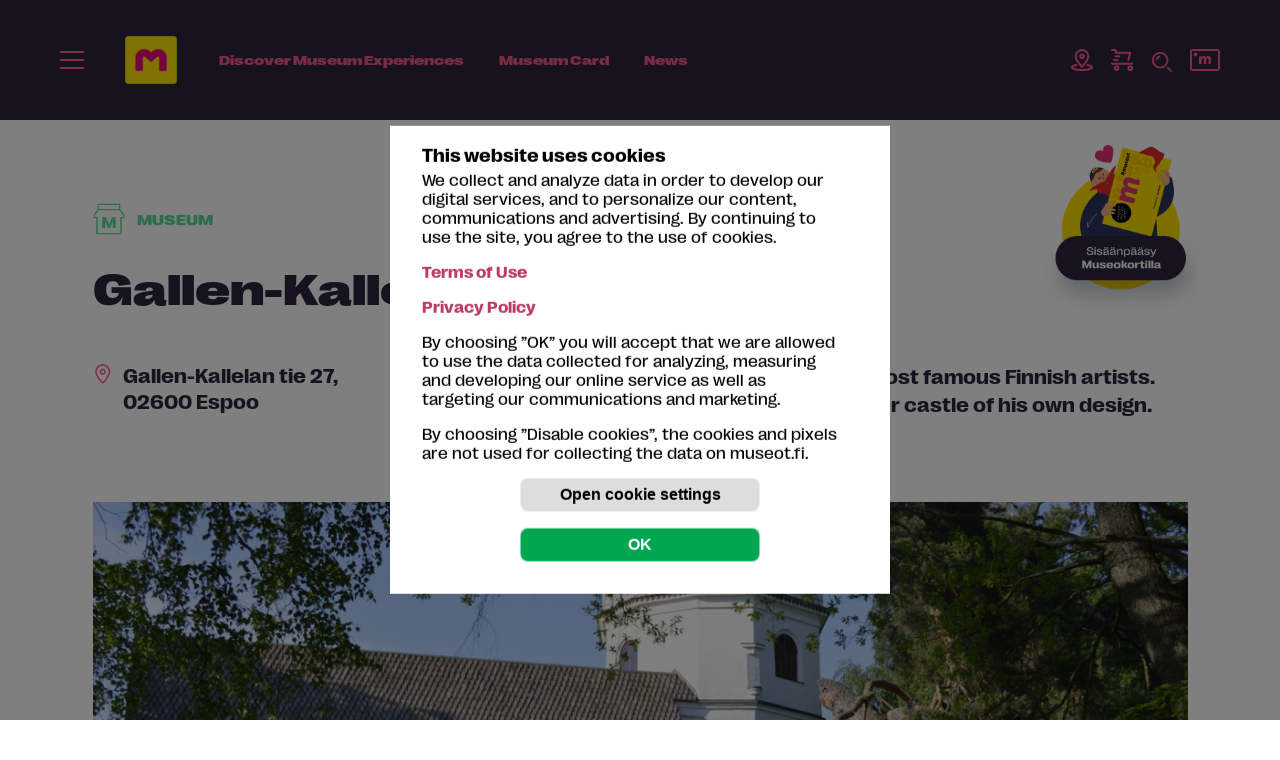

--- FILE ---
content_type: image/svg+xml
request_url: https://museot.fi/mod_mh_lomake/Matkahuolto_logo_RGB_syvatty.svg
body_size: 1235
content:
<?xml version="1.0" encoding="UTF-8" standalone="no"?>
<!DOCTYPE svg PUBLIC "-//W3C//DTD SVG 1.1//EN" "http://www.w3.org/Graphics/SVG/1.1/DTD/svg11.dtd">
<svg width="100%" height="100%" viewBox="0 0 384 248" version="1.1" xmlns="http://www.w3.org/2000/svg" xmlns:xlink="http://www.w3.org/1999/xlink" xml:space="preserve" xmlns:serif="http://www.serif.com/" style="fill-rule:evenodd;clip-rule:evenodd;stroke-linejoin:round;stroke-miterlimit:2;">
    <g transform="matrix(1,0,0,1,-107,-257)">
        <g>
            <path d="M297.3,310C270.5,310 247.1,324.6 234.7,346.4L195.7,346.4C210.4,304.5 250.4,274.4 297.3,274.4C344.3,274.4 384.2,304.5 398.9,346.4L359.9,346.4C347.5,324.7 324.1,310 297.3,310Z" style="fill:rgb(0,112,181);fill-rule:nonzero;"/>
            <path d="M234.8,417.7C247.2,439.4 270.6,454.1 297.4,454.1C324.2,454.1 347.6,439.5 360,417.7L399,417.7C384.3,459.6 344.3,489.7 297.4,489.7C250.4,489.7 210.5,459.6 195.8,417.7L234.8,417.7Z" style="fill:rgb(0,112,181);fill-rule:nonzero;"/>
            <g>
                <path d="M195.5,384.5L202,384.5L198.7,376L195.5,384.5Z" style="fill:rgb(0,112,181);fill-rule:nonzero;"/>
                <path d="M270.4,384.5L276.9,384.5L273.6,376L270.4,384.5Z" style="fill:rgb(0,112,181);fill-rule:nonzero;"/>
                <path d="M432.4,373.8C428,373.8 424.5,377.4 424.5,381.9C424.5,386.4 428,390 432.4,390C436.8,390 440.3,386.4 440.3,381.9C440.3,377.4 436.8,373.8 432.4,373.8Z" style="fill:rgb(0,112,181);fill-rule:nonzero;"/>
                <path d="M133,354.8L133,409.1L461.7,409.1L461.7,354.8L133,354.8ZM181,394.9L175.5,394.9L175.5,378.1L167.8,394.9L164.2,394.9L156.6,378.2L156.6,394.9L151.2,394.9L151.2,368.9L158,368.9L166.2,387L174.4,368.9L181,368.9L181,394.9ZM205.9,394.9L203.7,389.3L193.8,389.3L191.6,394.9L185.9,394.9L196.4,368.9L201.3,368.9L211.7,394.9L205.9,394.9ZM231.6,374.1L224.8,374.1L224.8,394.9L219.2,394.9L219.2,374.1L212.3,374.1L212.3,368.9L231.6,368.9L231.6,374.1ZM252.4,394.9L244.4,384.9L243.2,386.2L243.2,394.9L237.6,394.9L237.6,368.9L243.2,368.9L243.2,379.2L252,368.9L258.7,368.9L248,381.2L259.5,395L252.4,395L252.4,394.9ZM280.8,394.9L278.6,389.3L268.7,389.3L266.5,394.9L260.8,394.9L271.3,368.9L276.2,368.9L286.6,394.9L280.8,394.9ZM313.2,394.9L307.6,394.9L307.6,384.3L297.2,384.3L297.2,394.9L291.6,394.9L291.6,368.9L297.2,368.9L297.2,379L307.6,379L307.6,368.9L313.2,368.9L313.2,394.9ZM341.9,384.6C341.9,391.2 338,395.4 331.5,395.4C325,395.4 321.1,391.2 321.1,384.6L321.1,368.9L326.8,368.9L326.8,384.3C326.8,387.8 328.5,390 331.6,390C334.7,390 336.4,387.8 336.4,384.3L336.4,368.9L342.1,368.9L342.1,384.6L341.9,384.6ZM361.2,395.4C353.7,395.4 347.6,389.4 347.6,381.9C347.6,374.4 353.7,368.4 361.2,368.4C368.7,368.4 374.8,374.4 374.8,381.9C374.9,389.4 368.8,395.4 361.2,395.4ZM395.7,394.9L381,394.9L381,368.9L386.6,368.9L386.6,389.7L395.7,389.7L395.7,394.9ZM415.5,374.1L408.7,374.1L408.7,394.9L403,394.9L403,374.1L396.1,374.1L396.1,368.9L415.4,368.9L415.4,374.1L415.5,374.1ZM432.4,395.4C424.9,395.4 418.8,389.4 418.8,381.9C418.8,374.4 424.9,368.4 432.4,368.4C439.9,368.4 446,374.4 446,381.9C446,389.4 440,395.4 432.4,395.4Z" style="fill:rgb(0,112,181);fill-rule:nonzero;"/>
                <path d="M361.2,373.8C356.8,373.8 353.3,377.4 353.3,381.9C353.3,386.4 356.8,390 361.2,390C365.6,390 369.1,386.4 369.1,381.9C369.1,377.4 365.7,373.8 361.2,373.8Z" style="fill:rgb(0,112,181);fill-rule:nonzero;"/>
            </g>
        </g>
    </g>
</svg>


--- FILE ---
content_type: image/svg+xml
request_url: https://museot.fi/mod_some_share/svg/facebook.svg
body_size: 205
content:
<svg xmlns="http://www.w3.org/2000/svg" width="32" height="32" viewBox="0 0 32 32">
<title>facebook</title>
<g fill="#ffffff">
<path d="M19 6h5v-6h-5c-3.86 0-7 3.14-7 7v3h-4v6h4v16h6v-16h5l1-6h-6v-3c0-0.542 0.458-1 1-1z"></path>
</g>
</svg>